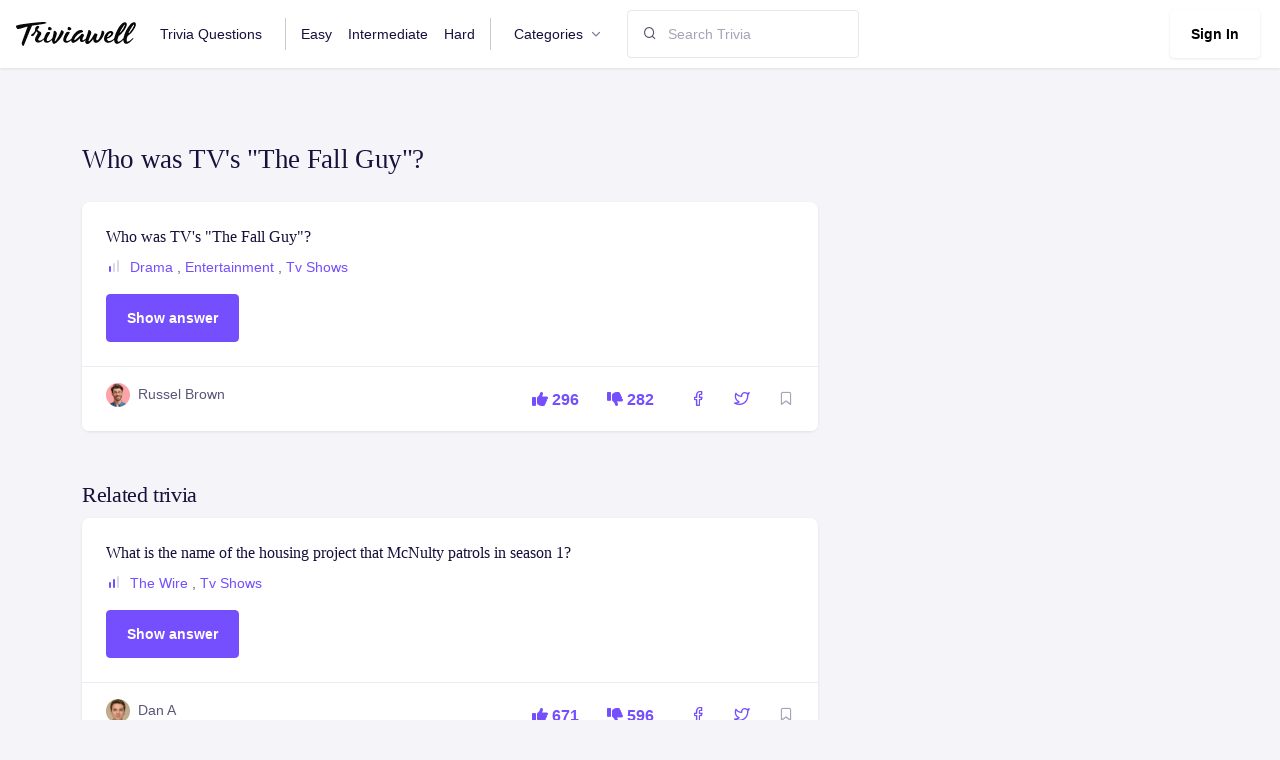

--- FILE ---
content_type: text/html; charset=utf-8
request_url: https://www.triviawell.com/question/who-was-tvs-the-fall-guy/
body_size: 5628
content:






<!DOCTYPE html>
<html lang="en">

<head>
<meta name="msvalidate.01" content="14E5715914A43853D92785F1238E9E21" />
<script async src="https://pagead2.googlesyndication.com/pagead/js/adsbygoogle.js?client=ca-pub-4615682098867952"
     crossorigin="anonymous"></script>
    <title>Who was TV&#x27;s &quot;The Fall Guy&quot;? - TriviaWell</title>
    <meta charset="utf-8">
    <meta name="viewport" content="width=device-width, initial-scale=1, shrink-to-fit=no">
    <link rel="shortcut icon" href="/favicon.ico">
    <link rel="stylesheet" href="https://cdnjs.cloudflare.com/ajax/libs/font-awesome/6.1.1/css/all.min.css"/>

    
    <link rel="stylesheet" href="/static/CACHE/css/output.9f5b62fae04c.css" type="text/css">
    <link href="/static/scss/print.css" rel="stylesheet" media="print"/>
<script>(function(w,d,s,l,i){w[l]=w[l]||[];w[l].push({'gtm.start':
new Date().getTime(),event:'gtm.js'});var f=d.getElementsByTagName(s)[0],
j=d.createElement(s),dl=l!='dataLayer'?'&l='+l:'';j.async=true;j.src=
'https://www.googletagmanager.com/gtm.js?id='+i+dl;f.parentNode.insertBefore(j,f);
})(window,document,'script','dataLayer','GTM-PSRD44B');</script>
</head>

<body>
<noscript><iframe src="https://www.googletagmanager.com/ns.html?id=GTM-PSRD44B"
height="0" width="0" style="display:none;visibility:hidden"></iframe></noscript>



<nav class="navbar navbar-expand-lg navbar-default">
    <div class="container-fluid px-0">
        <a class="navbar-brand" href="/"
        ><img src="/static/img/logo.svg" alt="" style="width:120px"/></a>
        <!-- Button -->
        <button
                class="navbar-toggler collapsed"
                type="button"
                data-bs-toggle="collapse"
                data-bs-target="#navbar-default"
                aria-controls="navbar-default"
                aria-expanded="false"
                aria-label="Toggle navigation"
        >
            <span class="icon-bar top-bar mt-0"></span>
            <span class="icon-bar middle-bar"></span>
            <span class="icon-bar bottom-bar"></span>
        </button>
        <!-- Collapse -->
        <div class="collapse navbar-collapse" id="navbar-default">
            <ul class="navbar-nav">
                <li class="nav-item">
                    <a href="/" class="nav-link">Trivia Questions</a>
                </li>
                <li class="nav-item">
                    <a href="/easy/" class="nav-link border-left">Easy</a>
                </li>
                <li class="nav-item">
                    <a href="/intermediate/" class="nav-link">Intermediate</a>
                </li>
                <li class="nav-item">
                    <a href="/hard/" class="nav-link border-right">Hard</a>
                </li>


                <li class="nav-item dropdown">
                    <a
                            class="nav-link dropdown-toggle"
                            href="#"
                            id="navbarBrowse"
                            data-bs-toggle="dropdown"
                            aria-haspopup="true"
                            aria-expanded="false"
                            data-bs-display="static"
                    >
                        Categories
                    </a>
                    <ul
                            class="dropdown-menu dropdown-menu-arrow"
                            aria-labelledby="navbarBrowse"
                    >
                        
                        
                            <li>
                                <a class="dropdown-item"
                                   href="/questions/entertainment/">Entertainment</a>
                            </li>
                        
                            <li>
                                <a class="dropdown-item"
                                   href="/questions/music/">Music</a>
                            </li>
                        
                            <li>
                                <a class="dropdown-item"
                                   href="/questions/science/">Science</a>
                            </li>
                        
                            <li>
                                <a class="dropdown-item"
                                   href="/questions/geography/">Geography</a>
                            </li>
                        
                            <li>
                                <a class="dropdown-item"
                                   href="/questions/movies/">Movies</a>
                            </li>
                        
                            <li>
                                <a class="dropdown-item"
                                   href="/questions/tv-shows/">Tv Shows</a>
                            </li>
                        
                            <li>
                                <a class="dropdown-item"
                                   href="/questions/basketball/">Basketball</a>
                            </li>
                        
                            <li>
                                <a class="dropdown-item"
                                   href="/questions/history/">History</a>
                            </li>
                        
                            <li>
                                <a class="dropdown-item"
                                   href="/questions/soccer/">Soccer</a>
                            </li>
                        
                            <li>
                                <a class="dropdown-item"
                                   href="/questions/football/">Football</a>
                            </li>
                        
                            <li>
                                <a class="dropdown-item"
                                   href="/questions/biology/">Biology</a>
                            </li>
                        
                            <li>
                                <a class="dropdown-item"
                                   href="/questions/mlb/">Mlb</a>
                            </li>
                        
                            <li>
                                <a class="dropdown-item"
                                   href="/questions/holidays/">Holidays</a>
                            </li>
                        
                            <li>
                                <a class="dropdown-item"
                                   href="/questions/nba/">Nba</a>
                            </li>
                        
                            <li>
                                <a class="dropdown-item"
                                   href="/questions/nfl/">Nfl</a>
                            </li>
                        
                            <li>
                                <a class="dropdown-item"
                                   href="/questions/language/">Language</a>
                            </li>
                        
                            <li>
                                <a class="dropdown-item"
                                   href="/questions/fashion/">Fashion</a>
                            </li>
                        
                            <li>
                                <a class="dropdown-item"
                                   href="/questions/arts/">Arts</a>
                            </li>
                        
                            <li>
                                <a class="dropdown-item"
                                   href="/questions/celebrities/">Celebrities</a>
                            </li>
                        
                            <li>
                                <a class="dropdown-item"
                                   href="/questions/physics/">Physics</a>
                            </li>
                        
                            <li>
                                <a class="dropdown-item"
                                   href="/questions/rap-music/">Rap</a>
                            </li>
                        
                            <li>
                                <a class="dropdown-item"
                                   href="/questions/video-game-movies/">Video Games</a>
                            </li>
                        
                            <li>
                                <a class="dropdown-item"
                                   href="/questions/sports-movies/">Sports</a>
                            </li>
                        
                            <li>
                                <a class="dropdown-item"
                                   href="/questions/general-knowledge/">General Knowledge</a>
                            </li>
                        
                            <li>
                                <a class="dropdown-item"
                                   href="/questions/business/">Business</a>
                            </li>
                        
                            <li>
                                <a class="dropdown-item"
                                   href="/questions/christmas/">Christmas</a>
                            </li>
                        
                            <li>
                                <a class="dropdown-item"
                                   href="/questions/foods-of-the-world/">World</a>
                            </li>
                        
                    </ul>
                </li>
                <!--
                                <li class="nav-item">
                        <a href="/news/" class="nav-link">News</a>
                    </li>
                                <li class="nav-item">
                        <a href="/knowledgebase/" class="nav-link">Knowledgebase</a>
                    </li>
                    -->

            </ul>

            <form class="mt-3 mt-lg-0 ms-lg-3 d-flex align-items-center" method="post"
      action="/search/">
				<span class="position-absolute ps-3 search-icon">
					<i class="fe fe-search"></i>
				</span>
    <input type="hidden" name="csrfmiddlewaretoken" value="oqZnvGE9ubjUqB3yq8TBngXzEdCi0YhW15KzE8uoM8o5SyiMOsbINgCqf3nNPTLW">
    <input type="search" name="q" class="form-control ps-6" placeholder="Search Trivia"/>

    
</form>


            <div class="ms-auto mt-3 mt-lg-0">
                
                    <a href="/user/login" class="btn btn-white shadow-sm me-1">Sign In</a>
                
            </div>
        </div>
    </div>
</nav>



    <div class="container pt-5 pt-md-10">
        <h1>Who was TV&#x27;s &quot;The Fall Guy&quot;?</h1>

        <div class="row mt-4">
            <div class="col-md-8">
                <div class="card mb-4 card-hover">
    <div class="card-body">
        <h4 class="mb-2 text-truncate-line-2 ">
            <a href="/question/who-was-tvs-the-fall-guy/" class="text-inherit">
                Who was TV&#x27;s &quot;The Fall Guy&quot;?
            </a>
        </h4>
        <ul class="mb-3 list-inline">
            <li class="list-inline-item">
                <svg class="me-1 mt-n1" width="16" height="16" viewBox="0 0 16 16" fill="none"
                     xmlns="http://www.w3.org/2000/svg">
                    
                        <rect x="3" y="8" width="2" height="6" rx="1" fill="#754FFE"/>
                        <rect x="7" y="5" width="2" height="9" rx="1" fill="#DBD8E9"/>
                        <rect x="11" y="2" width="2" height="12" rx="1" fill="#DBD8E9"/>
                    

                </svg>

                
                    <a href="/questions/drama-movies/">Drama</a>
                    ,
                
                    <a href="/questions/entertainment/">Entertainment</a>
                    ,
                
                    <a href="/questions/tv-shows/">Tv Shows</a>
                    
                
            </li>
        </ul>

        <ul class="d-none answer">
            
                <li>Lee Majors</li>
            
        </ul>

        <button class="btn btn-primary showAnswer">Show answer</button>

    </div>
    <div class="card-footer">
        <div class="row align-items-center g-0">
            <div class="col-md  mb-2">
                <div class="d-flex">
                    
                        <img src="/static/img/avatar/avatar-4.jpg" class="rounded-circle avatar-xs" alt="">
                    

                    <div class="ms-2">
                        
                            <span>Russel Brown</span>
                        
                    </div>
                </div>
            </div>
            <div class="col-auto card-footer-actions">
                
                
                <a href="/question/vote?question=6983&direction=up" class="p-2 me-2">
                    <i class="fa-solid fa-thumbs-up"></i> 296
                </a>
                <a href="/question/vote?question=6983&direction=down" class="p-2">
                    <i class="fa-solid fa-thumbs-down"></i> 282
                </a>
                <a href="https://www.facebook.com/sharer/sharer.php?u=https%3A//www.triviawell.com/question/who-was-tvs-the-fall-guy/"
                   target="_blank" class="ms-3 p-2">
                    <i class="fe fe-facebook"></i>
                </a>

                <a href="https://twitter.com/intent/tweet?text=https%3A//www.triviawell.com/question/who-was-tvs-the-fall-guy/"
                   target="_blank" class="me-3 p-2 ms-2">
                    <i class="fe fe-twitter"></i>
                </a>


                <a href="/question/who-was-tvs-the-fall-guy/favorite" class="text-muted bookmark">
                    <i class="fe fe-bookmark"></i>
                </a>

            </div>
        </div>
    </div>
</div>

            </div>
        </div>
        <div class="row mt-4">
            <div class="col-md-8">
                <h2>Related trivia</h2>
                
                    <div class="card mb-4 card-hover">
    <div class="card-body">
        <h4 class="mb-2 text-truncate-line-2 ">
            <a href="/question/what-is-the-name-of-the-housing-project-that-mcnulty-patrols-in-season-1/" class="text-inherit">
                What is the name of the housing project that McNulty patrols in season 1?
            </a>
        </h4>
        <ul class="mb-3 list-inline">
            <li class="list-inline-item">
                <svg class="me-1 mt-n1" width="16" height="16" viewBox="0 0 16 16" fill="none"
                     xmlns="http://www.w3.org/2000/svg">
                    
                        <rect x="3" y="8" width="2" height="6" rx="1" fill="#754FFE"/>
                        <rect x="7" y="5" width="2" height="9" rx="1" fill="#754FFE"/>
                        <rect x="11" y="2" width="2" height="12" rx="1" fill="#DBD8E9"/>
                    

                </svg>

                
                    <a href="/questions/the-wire/">The Wire</a>
                    ,
                
                    <a href="/questions/tv-shows/">Tv Shows</a>
                    
                
            </li>
        </ul>

        <ul class="d-none answer">
            
                <li>Franklin Terrace</li>
            
        </ul>

        <button class="btn btn-primary showAnswer">Show answer</button>

    </div>
    <div class="card-footer">
        <div class="row align-items-center g-0">
            <div class="col-md  mb-2">
                <div class="d-flex">
                    
                        
                            <img src="/userdata/images/profile/dan.jpg" class="rounded-circle avatar-xs" alt="">
                        
                    

                    <div class="ms-2">
                        
                            <span>
                            
                                Dan A
                            
                            </span>
                        
                    </div>
                </div>
            </div>
            <div class="col-auto card-footer-actions">
                
                
                <a href="/question/vote?question=8382&direction=up" class="p-2 me-2">
                    <i class="fa-solid fa-thumbs-up"></i> 671
                </a>
                <a href="/question/vote?question=8382&direction=down" class="p-2">
                    <i class="fa-solid fa-thumbs-down"></i> 596
                </a>
                <a href="https://www.facebook.com/sharer/sharer.php?u=https%3A//www.triviawell.com/question/what-is-the-name-of-the-housing-project-that-mcnulty-patrols-in-season-1/"
                   target="_blank" class="ms-3 p-2">
                    <i class="fe fe-facebook"></i>
                </a>

                <a href="https://twitter.com/intent/tweet?text=https%3A//www.triviawell.com/question/what-is-the-name-of-the-housing-project-that-mcnulty-patrols-in-season-1/"
                   target="_blank" class="me-3 p-2 ms-2">
                    <i class="fe fe-twitter"></i>
                </a>


                <a href="/question/what-is-the-name-of-the-housing-project-that-mcnulty-patrols-in-season-1/favorite" class="text-muted bookmark">
                    <i class="fe fe-bookmark"></i>
                </a>

            </div>
        </div>
    </div>
</div>

                
                    <div class="card mb-4 card-hover">
    <div class="card-body">
        <h4 class="mb-2 text-truncate-line-2 ">
            <a href="/question/what-is-the-name-of-the-states-attorney-who-is-involved-in-a-romantic-relationship-with-detective-greggs/" class="text-inherit">
                What is the name of the State&#x27;s Attorney who is involved in a romantic relationship with Detective Greggs?
            </a>
        </h4>
        <ul class="mb-3 list-inline">
            <li class="list-inline-item">
                <svg class="me-1 mt-n1" width="16" height="16" viewBox="0 0 16 16" fill="none"
                     xmlns="http://www.w3.org/2000/svg">
                    
                        <rect x="3" y="8" width="2" height="6" rx="1" fill="#754FFE"/>
                        <rect x="7" y="5" width="2" height="9" rx="1" fill="#754FFE"/>
                        <rect x="11" y="2" width="2" height="12" rx="1" fill="#DBD8E9"/>
                    

                </svg>

                
                    <a href="/questions/the-wire/">The Wire</a>
                    ,
                
                    <a href="/questions/tv-shows/">Tv Shows</a>
                    
                
            </li>
        </ul>

        <ul class="d-none answer">
            
                <li>Ilene Nathan</li>
            
        </ul>

        <button class="btn btn-primary showAnswer">Show answer</button>

    </div>
    <div class="card-footer">
        <div class="row align-items-center g-0">
            <div class="col-md  mb-2">
                <div class="d-flex">
                    
                        
                            <img src="/userdata/images/profile/dan.jpg" class="rounded-circle avatar-xs" alt="">
                        
                    

                    <div class="ms-2">
                        
                            <span>
                            
                                Dan A
                            
                            </span>
                        
                    </div>
                </div>
            </div>
            <div class="col-auto card-footer-actions">
                
                
                <a href="/question/vote?question=8381&direction=up" class="p-2 me-2">
                    <i class="fa-solid fa-thumbs-up"></i> 699
                </a>
                <a href="/question/vote?question=8381&direction=down" class="p-2">
                    <i class="fa-solid fa-thumbs-down"></i> 563
                </a>
                <a href="https://www.facebook.com/sharer/sharer.php?u=https%3A//www.triviawell.com/question/what-is-the-name-of-the-states-attorney-who-is-involved-in-a-romantic-relationship-with-detective-greggs/"
                   target="_blank" class="ms-3 p-2">
                    <i class="fe fe-facebook"></i>
                </a>

                <a href="https://twitter.com/intent/tweet?text=https%3A//www.triviawell.com/question/what-is-the-name-of-the-states-attorney-who-is-involved-in-a-romantic-relationship-with-detective-greggs/"
                   target="_blank" class="me-3 p-2 ms-2">
                    <i class="fe fe-twitter"></i>
                </a>


                <a href="/question/what-is-the-name-of-the-states-attorney-who-is-involved-in-a-romantic-relationship-with-detective-greggs/favorite" class="text-muted bookmark">
                    <i class="fe fe-bookmark"></i>
                </a>

            </div>
        </div>
    </div>
</div>

                
                    <div class="card mb-4 card-hover">
    <div class="card-body">
        <h4 class="mb-2 text-truncate-line-2 ">
            <a href="/question/which-character-is-a-former-police-officer-and-a-key-member-of-frank-sobotkas-union/" class="text-inherit">
                Which character is a former police officer and a key member of Frank Sobotka&#x27;s union?
            </a>
        </h4>
        <ul class="mb-3 list-inline">
            <li class="list-inline-item">
                <svg class="me-1 mt-n1" width="16" height="16" viewBox="0 0 16 16" fill="none"
                     xmlns="http://www.w3.org/2000/svg">
                    
                        <rect x="3" y="8" width="2" height="6" rx="1" fill="#754FFE"/>
                        <rect x="7" y="5" width="2" height="9" rx="1" fill="#754FFE"/>
                        <rect x="11" y="2" width="2" height="12" rx="1" fill="#DBD8E9"/>
                    

                </svg>

                
                    <a href="/questions/the-wire/">The Wire</a>
                    ,
                
                    <a href="/questions/tv-shows/">Tv Shows</a>
                    
                
            </li>
        </ul>

        <ul class="d-none answer">
            
                <li>Louis Sobotka</li>
            
        </ul>

        <button class="btn btn-primary showAnswer">Show answer</button>

    </div>
    <div class="card-footer">
        <div class="row align-items-center g-0">
            <div class="col-md  mb-2">
                <div class="d-flex">
                    
                        
                            <img src="/userdata/images/profile/dan.jpg" class="rounded-circle avatar-xs" alt="">
                        
                    

                    <div class="ms-2">
                        
                            <span>
                            
                                Dan A
                            
                            </span>
                        
                    </div>
                </div>
            </div>
            <div class="col-auto card-footer-actions">
                
                
                <a href="/question/vote?question=8380&direction=up" class="p-2 me-2">
                    <i class="fa-solid fa-thumbs-up"></i> 617
                </a>
                <a href="/question/vote?question=8380&direction=down" class="p-2">
                    <i class="fa-solid fa-thumbs-down"></i> 587
                </a>
                <a href="https://www.facebook.com/sharer/sharer.php?u=https%3A//www.triviawell.com/question/which-character-is-a-former-police-officer-and-a-key-member-of-frank-sobotkas-union/"
                   target="_blank" class="ms-3 p-2">
                    <i class="fe fe-facebook"></i>
                </a>

                <a href="https://twitter.com/intent/tweet?text=https%3A//www.triviawell.com/question/which-character-is-a-former-police-officer-and-a-key-member-of-frank-sobotkas-union/"
                   target="_blank" class="me-3 p-2 ms-2">
                    <i class="fe fe-twitter"></i>
                </a>


                <a href="/question/which-character-is-a-former-police-officer-and-a-key-member-of-frank-sobotkas-union/favorite" class="text-muted bookmark">
                    <i class="fe fe-bookmark"></i>
                </a>

            </div>
        </div>
    </div>
</div>

                
                    <div class="card mb-4 card-hover">
    <div class="card-body">
        <h4 class="mb-2 text-truncate-line-2 ">
            <a href="/question/what-is-the-name-of-the-community-police-officer-played-by-actor-robert-wisdom/" class="text-inherit">
                What is the name of the community police officer played by actor Robert Wisdom?
            </a>
        </h4>
        <ul class="mb-3 list-inline">
            <li class="list-inline-item">
                <svg class="me-1 mt-n1" width="16" height="16" viewBox="0 0 16 16" fill="none"
                     xmlns="http://www.w3.org/2000/svg">
                    
                        <rect x="3" y="8" width="2" height="6" rx="1" fill="#754FFE"/>
                        <rect x="7" y="5" width="2" height="9" rx="1" fill="#754FFE"/>
                        <rect x="11" y="2" width="2" height="12" rx="1" fill="#DBD8E9"/>
                    

                </svg>

                
                    <a href="/questions/the-wire/">The Wire</a>
                    ,
                
                    <a href="/questions/tv-shows/">Tv Shows</a>
                    
                
            </li>
        </ul>

        <ul class="d-none answer">
            
                <li>Howard &quot;Bunny&quot; Colvin</li>
            
        </ul>

        <button class="btn btn-primary showAnswer">Show answer</button>

    </div>
    <div class="card-footer">
        <div class="row align-items-center g-0">
            <div class="col-md  mb-2">
                <div class="d-flex">
                    
                        
                            <img src="/userdata/images/profile/dan.jpg" class="rounded-circle avatar-xs" alt="">
                        
                    

                    <div class="ms-2">
                        
                            <span>
                            
                                Dan A
                            
                            </span>
                        
                    </div>
                </div>
            </div>
            <div class="col-auto card-footer-actions">
                
                
                <a href="/question/vote?question=8379&direction=up" class="p-2 me-2">
                    <i class="fa-solid fa-thumbs-up"></i> 647
                </a>
                <a href="/question/vote?question=8379&direction=down" class="p-2">
                    <i class="fa-solid fa-thumbs-down"></i> 623
                </a>
                <a href="https://www.facebook.com/sharer/sharer.php?u=https%3A//www.triviawell.com/question/what-is-the-name-of-the-community-police-officer-played-by-actor-robert-wisdom/"
                   target="_blank" class="ms-3 p-2">
                    <i class="fe fe-facebook"></i>
                </a>

                <a href="https://twitter.com/intent/tweet?text=https%3A//www.triviawell.com/question/what-is-the-name-of-the-community-police-officer-played-by-actor-robert-wisdom/"
                   target="_blank" class="me-3 p-2 ms-2">
                    <i class="fe fe-twitter"></i>
                </a>


                <a href="/question/what-is-the-name-of-the-community-police-officer-played-by-actor-robert-wisdom/favorite" class="text-muted bookmark">
                    <i class="fe fe-bookmark"></i>
                </a>

            </div>
        </div>
    </div>
</div>

                
                    <div class="card mb-4 card-hover">
    <div class="card-body">
        <h4 class="mb-2 text-truncate-line-2 ">
            <a href="/question/who-becomes-the-new-kingpin-after-the-fall-of-the-barksdale-and-stanfield-organizations/" class="text-inherit">
                Who becomes the new kingpin after the fall of the Barksdale and Stanfield organizations?
            </a>
        </h4>
        <ul class="mb-3 list-inline">
            <li class="list-inline-item">
                <svg class="me-1 mt-n1" width="16" height="16" viewBox="0 0 16 16" fill="none"
                     xmlns="http://www.w3.org/2000/svg">
                    
                        <rect x="3" y="8" width="2" height="6" rx="1" fill="#754FFE"/>
                        <rect x="7" y="5" width="2" height="9" rx="1" fill="#754FFE"/>
                        <rect x="11" y="2" width="2" height="12" rx="1" fill="#DBD8E9"/>
                    

                </svg>

                
                    <a href="/questions/the-wire/">The Wire</a>
                    ,
                
                    <a href="/questions/tv-shows/">Tv Shows</a>
                    
                
            </li>
        </ul>

        <ul class="d-none answer">
            
                <li>Slim Charles</li>
            
        </ul>

        <button class="btn btn-primary showAnswer">Show answer</button>

    </div>
    <div class="card-footer">
        <div class="row align-items-center g-0">
            <div class="col-md  mb-2">
                <div class="d-flex">
                    
                        
                            <img src="/userdata/images/profile/dan.jpg" class="rounded-circle avatar-xs" alt="">
                        
                    

                    <div class="ms-2">
                        
                            <span>
                            
                                Dan A
                            
                            </span>
                        
                    </div>
                </div>
            </div>
            <div class="col-auto card-footer-actions">
                
                
                <a href="/question/vote?question=8378&direction=up" class="p-2 me-2">
                    <i class="fa-solid fa-thumbs-up"></i> 652
                </a>
                <a href="/question/vote?question=8378&direction=down" class="p-2">
                    <i class="fa-solid fa-thumbs-down"></i> 603
                </a>
                <a href="https://www.facebook.com/sharer/sharer.php?u=https%3A//www.triviawell.com/question/who-becomes-the-new-kingpin-after-the-fall-of-the-barksdale-and-stanfield-organizations/"
                   target="_blank" class="ms-3 p-2">
                    <i class="fe fe-facebook"></i>
                </a>

                <a href="https://twitter.com/intent/tweet?text=https%3A//www.triviawell.com/question/who-becomes-the-new-kingpin-after-the-fall-of-the-barksdale-and-stanfield-organizations/"
                   target="_blank" class="me-3 p-2 ms-2">
                    <i class="fe fe-twitter"></i>
                </a>


                <a href="/question/who-becomes-the-new-kingpin-after-the-fall-of-the-barksdale-and-stanfield-organizations/favorite" class="text-muted bookmark">
                    <i class="fe fe-bookmark"></i>
                </a>

            </div>
        </div>
    </div>
</div>

                
                    <div class="card mb-4 card-hover">
    <div class="card-body">
        <h4 class="mb-2 text-truncate-line-2 ">
            <a href="/question/what-is-the-real-name-of-the-drug-dealer-known-as-proposition-joe/" class="text-inherit">
                What is the real name of the drug dealer known as &quot;Proposition Joe&quot;?
            </a>
        </h4>
        <ul class="mb-3 list-inline">
            <li class="list-inline-item">
                <svg class="me-1 mt-n1" width="16" height="16" viewBox="0 0 16 16" fill="none"
                     xmlns="http://www.w3.org/2000/svg">
                    
                        <rect x="3" y="8" width="2" height="6" rx="1" fill="#754FFE"/>
                        <rect x="7" y="5" width="2" height="9" rx="1" fill="#754FFE"/>
                        <rect x="11" y="2" width="2" height="12" rx="1" fill="#DBD8E9"/>
                    

                </svg>

                
                    <a href="/questions/the-wire/">The Wire</a>
                    ,
                
                    <a href="/questions/tv-shows/">Tv Shows</a>
                    
                
            </li>
        </ul>

        <ul class="d-none answer">
            
                <li>Joseph Stewart</li>
            
        </ul>

        <button class="btn btn-primary showAnswer">Show answer</button>

    </div>
    <div class="card-footer">
        <div class="row align-items-center g-0">
            <div class="col-md  mb-2">
                <div class="d-flex">
                    
                        
                            <img src="/userdata/images/profile/dan.jpg" class="rounded-circle avatar-xs" alt="">
                        
                    

                    <div class="ms-2">
                        
                            <span>
                            
                                Dan A
                            
                            </span>
                        
                    </div>
                </div>
            </div>
            <div class="col-auto card-footer-actions">
                
                
                <a href="/question/vote?question=8377&direction=up" class="p-2 me-2">
                    <i class="fa-solid fa-thumbs-up"></i> 617
                </a>
                <a href="/question/vote?question=8377&direction=down" class="p-2">
                    <i class="fa-solid fa-thumbs-down"></i> 616
                </a>
                <a href="https://www.facebook.com/sharer/sharer.php?u=https%3A//www.triviawell.com/question/what-is-the-real-name-of-the-drug-dealer-known-as-proposition-joe/"
                   target="_blank" class="ms-3 p-2">
                    <i class="fe fe-facebook"></i>
                </a>

                <a href="https://twitter.com/intent/tweet?text=https%3A//www.triviawell.com/question/what-is-the-real-name-of-the-drug-dealer-known-as-proposition-joe/"
                   target="_blank" class="me-3 p-2 ms-2">
                    <i class="fe fe-twitter"></i>
                </a>


                <a href="/question/what-is-the-real-name-of-the-drug-dealer-known-as-proposition-joe/favorite" class="text-muted bookmark">
                    <i class="fe fe-bookmark"></i>
                </a>

            </div>
        </div>
    </div>
</div>

                
                    <div class="card mb-4 card-hover">
    <div class="card-body">
        <h4 class="mb-2 text-truncate-line-2 ">
            <a href="/question/what-is-the-name-of-the-group-home-where-michael-lee-randy-wagstaff-and-other-children-live/" class="text-inherit">
                What is the name of the group home where Michael Lee, Randy Wagstaff, and other children live?
            </a>
        </h4>
        <ul class="mb-3 list-inline">
            <li class="list-inline-item">
                <svg class="me-1 mt-n1" width="16" height="16" viewBox="0 0 16 16" fill="none"
                     xmlns="http://www.w3.org/2000/svg">
                    
                        <rect x="3" y="8" width="2" height="6" rx="1" fill="#754FFE"/>
                        <rect x="7" y="5" width="2" height="9" rx="1" fill="#754FFE"/>
                        <rect x="11" y="2" width="2" height="12" rx="1" fill="#DBD8E9"/>
                    

                </svg>

                
                    <a href="/questions/the-wire/">The Wire</a>
                    ,
                
                    <a href="/questions/tv-shows/">Tv Shows</a>
                    
                
            </li>
        </ul>

        <ul class="d-none answer">
            
                <li>Fletcher&#x27;s Home for Boys</li>
            
        </ul>

        <button class="btn btn-primary showAnswer">Show answer</button>

    </div>
    <div class="card-footer">
        <div class="row align-items-center g-0">
            <div class="col-md  mb-2">
                <div class="d-flex">
                    
                        
                            <img src="/userdata/images/profile/dan.jpg" class="rounded-circle avatar-xs" alt="">
                        
                    

                    <div class="ms-2">
                        
                            <span>
                            
                                Dan A
                            
                            </span>
                        
                    </div>
                </div>
            </div>
            <div class="col-auto card-footer-actions">
                
                
                <a href="/question/vote?question=8376&direction=up" class="p-2 me-2">
                    <i class="fa-solid fa-thumbs-up"></i> 615
                </a>
                <a href="/question/vote?question=8376&direction=down" class="p-2">
                    <i class="fa-solid fa-thumbs-down"></i> 629
                </a>
                <a href="https://www.facebook.com/sharer/sharer.php?u=https%3A//www.triviawell.com/question/what-is-the-name-of-the-group-home-where-michael-lee-randy-wagstaff-and-other-children-live/"
                   target="_blank" class="ms-3 p-2">
                    <i class="fe fe-facebook"></i>
                </a>

                <a href="https://twitter.com/intent/tweet?text=https%3A//www.triviawell.com/question/what-is-the-name-of-the-group-home-where-michael-lee-randy-wagstaff-and-other-children-live/"
                   target="_blank" class="me-3 p-2 ms-2">
                    <i class="fe fe-twitter"></i>
                </a>


                <a href="/question/what-is-the-name-of-the-group-home-where-michael-lee-randy-wagstaff-and-other-children-live/favorite" class="text-muted bookmark">
                    <i class="fe fe-bookmark"></i>
                </a>

            </div>
        </div>
    </div>
</div>

                
                    <div class="card mb-4 card-hover">
    <div class="card-body">
        <h4 class="mb-2 text-truncate-line-2 ">
            <a href="/question/which-of-these-characters-is-not-a-member-of-the-barksdale-organization/" class="text-inherit">
                Which of these characters is NOT a member of the Barksdale Organization?
            </a>
        </h4>
        <ul class="mb-3 list-inline">
            <li class="list-inline-item">
                <svg class="me-1 mt-n1" width="16" height="16" viewBox="0 0 16 16" fill="none"
                     xmlns="http://www.w3.org/2000/svg">
                    
                        <rect x="3" y="8" width="2" height="6" rx="1" fill="#754FFE"/>
                        <rect x="7" y="5" width="2" height="9" rx="1" fill="#754FFE"/>
                        <rect x="11" y="2" width="2" height="12" rx="1" fill="#DBD8E9"/>
                    

                </svg>

                
                    <a href="/questions/the-wire/">The Wire</a>
                    ,
                
                    <a href="/questions/tv-shows/">Tv Shows</a>
                    
                
            </li>
        </ul>

        <ul class="d-none answer">
            
                <li>Omar Little</li>
            
        </ul>

        <button class="btn btn-primary showAnswer">Show answer</button>

    </div>
    <div class="card-footer">
        <div class="row align-items-center g-0">
            <div class="col-md  mb-2">
                <div class="d-flex">
                    
                        
                            <img src="/userdata/images/profile/dan.jpg" class="rounded-circle avatar-xs" alt="">
                        
                    

                    <div class="ms-2">
                        
                            <span>
                            
                                Dan A
                            
                            </span>
                        
                    </div>
                </div>
            </div>
            <div class="col-auto card-footer-actions">
                
                
                <a href="/question/vote?question=8375&direction=up" class="p-2 me-2">
                    <i class="fa-solid fa-thumbs-up"></i> 630
                </a>
                <a href="/question/vote?question=8375&direction=down" class="p-2">
                    <i class="fa-solid fa-thumbs-down"></i> 591
                </a>
                <a href="https://www.facebook.com/sharer/sharer.php?u=https%3A//www.triviawell.com/question/which-of-these-characters-is-not-a-member-of-the-barksdale-organization/"
                   target="_blank" class="ms-3 p-2">
                    <i class="fe fe-facebook"></i>
                </a>

                <a href="https://twitter.com/intent/tweet?text=https%3A//www.triviawell.com/question/which-of-these-characters-is-not-a-member-of-the-barksdale-organization/"
                   target="_blank" class="me-3 p-2 ms-2">
                    <i class="fe fe-twitter"></i>
                </a>


                <a href="/question/which-of-these-characters-is-not-a-member-of-the-barksdale-organization/favorite" class="text-muted bookmark">
                    <i class="fe fe-bookmark"></i>
                </a>

            </div>
        </div>
    </div>
</div>

                
                    <div class="card mb-4 card-hover">
    <div class="card-body">
        <h4 class="mb-2 text-truncate-line-2 ">
            <a href="/question/what-does-detective-moreland-keep-as-a-souvenir-from-crime-scenes/" class="text-inherit">
                What does Detective Moreland keep as a souvenir from crime scenes?
            </a>
        </h4>
        <ul class="mb-3 list-inline">
            <li class="list-inline-item">
                <svg class="me-1 mt-n1" width="16" height="16" viewBox="0 0 16 16" fill="none"
                     xmlns="http://www.w3.org/2000/svg">
                    
                        <rect x="3" y="8" width="2" height="6" rx="1" fill="#754FFE"/>
                        <rect x="7" y="5" width="2" height="9" rx="1" fill="#754FFE"/>
                        <rect x="11" y="2" width="2" height="12" rx="1" fill="#DBD8E9"/>
                    

                </svg>

                
                    <a href="/questions/the-wire/">The Wire</a>
                    ,
                
                    <a href="/questions/tv-shows/">Tv Shows</a>
                    
                
            </li>
        </ul>

        <ul class="d-none answer">
            
                <li>Pink handcuffs</li>
            
        </ul>

        <button class="btn btn-primary showAnswer">Show answer</button>

    </div>
    <div class="card-footer">
        <div class="row align-items-center g-0">
            <div class="col-md  mb-2">
                <div class="d-flex">
                    
                        
                            <img src="/userdata/images/profile/dan.jpg" class="rounded-circle avatar-xs" alt="">
                        
                    

                    <div class="ms-2">
                        
                            <span>
                            
                                Dan A
                            
                            </span>
                        
                    </div>
                </div>
            </div>
            <div class="col-auto card-footer-actions">
                
                
                <a href="/question/vote?question=8374&direction=up" class="p-2 me-2">
                    <i class="fa-solid fa-thumbs-up"></i> 667
                </a>
                <a href="/question/vote?question=8374&direction=down" class="p-2">
                    <i class="fa-solid fa-thumbs-down"></i> 600
                </a>
                <a href="https://www.facebook.com/sharer/sharer.php?u=https%3A//www.triviawell.com/question/what-does-detective-moreland-keep-as-a-souvenir-from-crime-scenes/"
                   target="_blank" class="ms-3 p-2">
                    <i class="fe fe-facebook"></i>
                </a>

                <a href="https://twitter.com/intent/tweet?text=https%3A//www.triviawell.com/question/what-does-detective-moreland-keep-as-a-souvenir-from-crime-scenes/"
                   target="_blank" class="me-3 p-2 ms-2">
                    <i class="fe fe-twitter"></i>
                </a>


                <a href="/question/what-does-detective-moreland-keep-as-a-souvenir-from-crime-scenes/favorite" class="text-muted bookmark">
                    <i class="fe fe-bookmark"></i>
                </a>

            </div>
        </div>
    </div>
</div>

                
                    <div class="card mb-4 card-hover">
    <div class="card-body">
        <h4 class="mb-2 text-truncate-line-2 ">
            <a href="/question/which-character-is-known-for-using-a-distinctively-decorated-shotgun/" class="text-inherit">
                Which character is known for using a distinctively decorated shotgun?
            </a>
        </h4>
        <ul class="mb-3 list-inline">
            <li class="list-inline-item">
                <svg class="me-1 mt-n1" width="16" height="16" viewBox="0 0 16 16" fill="none"
                     xmlns="http://www.w3.org/2000/svg">
                    
                        <rect x="3" y="8" width="2" height="6" rx="1" fill="#754FFE"/>
                        <rect x="7" y="5" width="2" height="9" rx="1" fill="#754FFE"/>
                        <rect x="11" y="2" width="2" height="12" rx="1" fill="#DBD8E9"/>
                    

                </svg>

                
                    <a href="/questions/the-wire/">The Wire</a>
                    ,
                
                    <a href="/questions/tv-shows/">Tv Shows</a>
                    
                
            </li>
        </ul>

        <ul class="d-none answer">
            
                <li>Omar Little</li>
            
        </ul>

        <button class="btn btn-primary showAnswer">Show answer</button>

    </div>
    <div class="card-footer">
        <div class="row align-items-center g-0">
            <div class="col-md  mb-2">
                <div class="d-flex">
                    
                        
                            <img src="/userdata/images/profile/dan.jpg" class="rounded-circle avatar-xs" alt="">
                        
                    

                    <div class="ms-2">
                        
                            <span>
                            
                                Dan A
                            
                            </span>
                        
                    </div>
                </div>
            </div>
            <div class="col-auto card-footer-actions">
                
                
                <a href="/question/vote?question=8373&direction=up" class="p-2 me-2">
                    <i class="fa-solid fa-thumbs-up"></i> 623
                </a>
                <a href="/question/vote?question=8373&direction=down" class="p-2">
                    <i class="fa-solid fa-thumbs-down"></i> 595
                </a>
                <a href="https://www.facebook.com/sharer/sharer.php?u=https%3A//www.triviawell.com/question/which-character-is-known-for-using-a-distinctively-decorated-shotgun/"
                   target="_blank" class="ms-3 p-2">
                    <i class="fe fe-facebook"></i>
                </a>

                <a href="https://twitter.com/intent/tweet?text=https%3A//www.triviawell.com/question/which-character-is-known-for-using-a-distinctively-decorated-shotgun/"
                   target="_blank" class="me-3 p-2 ms-2">
                    <i class="fe fe-twitter"></i>
                </a>


                <a href="/question/which-character-is-known-for-using-a-distinctively-decorated-shotgun/favorite" class="text-muted bookmark">
                    <i class="fe fe-bookmark"></i>
                </a>

            </div>
        </div>
    </div>
</div>

                
            </div>
        </div>
    </div>


<div class="footer">
    <div class="container">
        <div class="row align-items-center g-0 border-top py-2">
            <div class="col-md-6 col-12 text-center text-md-start">
                <span>Copyright Triviawell 2026.</span>
            </div>
            <div class="col-12 col-md-6">
                <nav class="nav nav-footer justify-content-center justify-content-md-end">
                    <a class="nav-link" href="/privacy">Privacy</a>
                    <a class="nav-link" href="/about">About us</a>
                    <a class="nav-link" href="/topics">Topics</a>
                </nav>
            </div>
        </div>
    </div>
</div>


<div class="modal fade" id="listModal" tabindex="-1" aria-labelledby="listModal" aria-hidden="true">
    <div class="modal-dialog">
        <div class="modal-content">
            <div class="modal-header">
                <h5 class="modal-title">Add question to a list</h5>
                <button type="button" class="btn-close" data-bs-dismiss="modal" aria-label="Close"></button>
            </div>
            <div class="modal-body">
                <p class='alert alert-success list-success mb-4'>Added to list</p>
                <select class="list-select" name="list">
                    <option value="">Select list</option>
                </select>
            </div>
            <div class="modal-footer">
                <button type="button" class="btn btn-primary" data-bs-dismiss="modal">Close</button>
            </div>
        </div>
    </div>
</div>


<script src="https://code.jquery.com/jquery-3.6.0.min.js"></script>

<script> var csrfToken = 'oqZnvGE9ubjUqB3yq8TBngXzEdCi0YhW15KzE8uoM8o5SyiMOsbINgCqf3nNPTLW'; </script>
<script src="https://cdn.jsdelivr.net/npm/bootstrap@5.2.0-beta1/dist/js/bootstrap.bundle.min.js"></script>
<link href="https://cdn.jsdelivr.net/npm/select2@4.1.0-rc.0/dist/css/select2.min.css" rel="stylesheet"/>
<script src="https://cdn.jsdelivr.net/npm/select2@4.1.0-rc.0/dist/js/select2.min.js"></script>

<script type="text/javascript" src="/static/js/default.js"></script>

<script type="text/javascript" async src="https://btloader.com/tag?o=5698917485248512&upapi=true&domain=triviawell.com"></script>

<script>!function(){"use strict";var e;e=document,function(){var t,n;function r(){var t=e.createElement("script");t.src="https://cafemedia-com.videoplayerhub.com/galleryplayer.js",e.head.appendChild(t)}function a(){var t=e.cookie.match("(^|[^;]+)\s*__adblocker\s*=\s*([^;]+)");return t&&t.pop()}function c(){clearInterval(n)}return{init:function(){var e;"true"===(t=a())?r():(e=0,n=setInterval((function(){100!==e&&"false"!==t||c(),"true"===t&&(r(),c()),t=a(),e++}),50))}}}().init()}();
</script>

<script defer src="https://static.cloudflareinsights.com/beacon.min.js/vcd15cbe7772f49c399c6a5babf22c1241717689176015" integrity="sha512-ZpsOmlRQV6y907TI0dKBHq9Md29nnaEIPlkf84rnaERnq6zvWvPUqr2ft8M1aS28oN72PdrCzSjY4U6VaAw1EQ==" data-cf-beacon='{"version":"2024.11.0","token":"d82b2c0cd2174157a5ce105bea88dd88","r":1,"server_timing":{"name":{"cfCacheStatus":true,"cfEdge":true,"cfExtPri":true,"cfL4":true,"cfOrigin":true,"cfSpeedBrain":true},"location_startswith":null}}' crossorigin="anonymous"></script>
<script>(function(){function c(){var b=a.contentDocument||a.contentWindow.document;if(b){var d=b.createElement('script');d.innerHTML="window.__CF$cv$params={r:'9c14e96afae5258a',t:'MTc2ODk3ODU4Nw=='};var a=document.createElement('script');a.src='/cdn-cgi/challenge-platform/scripts/jsd/main.js';document.getElementsByTagName('head')[0].appendChild(a);";b.getElementsByTagName('head')[0].appendChild(d)}}if(document.body){var a=document.createElement('iframe');a.height=1;a.width=1;a.style.position='absolute';a.style.top=0;a.style.left=0;a.style.border='none';a.style.visibility='hidden';document.body.appendChild(a);if('loading'!==document.readyState)c();else if(window.addEventListener)document.addEventListener('DOMContentLoaded',c);else{var e=document.onreadystatechange||function(){};document.onreadystatechange=function(b){e(b);'loading'!==document.readyState&&(document.onreadystatechange=e,c())}}}})();</script></body>

</html>

--- FILE ---
content_type: text/html; charset=utf-8
request_url: https://www.google.com/recaptcha/api2/aframe
body_size: 267
content:
<!DOCTYPE HTML><html><head><meta http-equiv="content-type" content="text/html; charset=UTF-8"></head><body><script nonce="iAq1QzeU0YG-Dea9QT1P6A">/** Anti-fraud and anti-abuse applications only. See google.com/recaptcha */ try{var clients={'sodar':'https://pagead2.googlesyndication.com/pagead/sodar?'};window.addEventListener("message",function(a){try{if(a.source===window.parent){var b=JSON.parse(a.data);var c=clients[b['id']];if(c){var d=document.createElement('img');d.src=c+b['params']+'&rc='+(localStorage.getItem("rc::a")?sessionStorage.getItem("rc::b"):"");window.document.body.appendChild(d);sessionStorage.setItem("rc::e",parseInt(sessionStorage.getItem("rc::e")||0)+1);localStorage.setItem("rc::h",'1768978590625');}}}catch(b){}});window.parent.postMessage("_grecaptcha_ready", "*");}catch(b){}</script></body></html>

--- FILE ---
content_type: application/javascript
request_url: https://www.triviawell.com/static/js/default.js
body_size: 1368
content:
$.ajaxSetup({
    headers: {'X-CSRFToken': csrfToken},
});


var listApiURL = "/list/api/"
var questionApiURL = "/question/api/"

function addQuestionToList(listId, questionId, nextAction) {
    $.post({
        url: listApiURL + '?action=add',
        data: {
            list_id: listId,
            question: questionId
        },
    }).then(function () {
        if (nextAction) {
            nextAction();
        }
    });
}

function createList() {
    var title = prompt("Enter title of new list: ");
    if (title !== null) {
        return $.post({
            url: listApiURL + '?action=new',
            data: {
                title: title
            },
        });
    }
}

function questionModal(link, nextAction) {
    var questionId = link.data("questionid");
    var listId = link.data("listid");

    if (questionId) {
        $("#questionModal .modal-title").text("Update question");
    } else {
        $("#questionModal .modal-title").text("New question");
    }

    var modal = new bootstrap.Modal($("#questionModal"));
    modal.toggle();

    var question = $("#questionInput")
    var answer = $("#answerInput")

    if (questionId) {
        question.val(link.data("question"));
        answer.val(link.data("answer"));
    } else {
        question.val("");
        answer.val("");

    }

    $("#questionModal .btn-primary").click(function () {
        $.post({
            url: questionApiURL + (questionId ? '?action=update&question_id=' + questionId : '?action=add'),
            data: {
                question: question.val(),
                answer: answer.val()
            },
        }).then(function (response) {
            if (questionId) {
                nextAction();
            } else {
                addQuestionToList(listId, response.question_id, nextAction);
            }
        });
    })

}

function editList(listId, nextAction) {
    var title = prompt("Enter new title: ");
    if (title !== null) {
        $.post({
            url: listApiURL + '?action=edit',
            data: {
                title: title,
                list_id: listId
            },
        }).then(function (response) {
            nextAction()
        });
    }
}

function togglePublicList(listId, nextAction) {
    $.post({
        url: listApiURL + '?action=toggle_public',
        data: {
            list_id: listId
        },

    }).then(function (response) {
        nextAction()
    });
}


$(function () {
    $(".removeQuestionList").click(function () {
        var el = $(this);
        $.post({
            url: listApiURL + '?action=delete',
            data: {
                list_id: el.data("listid"),
                question: el.data("questionid")
            },
        }).then(function () {
            el.parent().parent().parent().parent().hide();
        });
    })

    $(".createList").click(function () {
        createList().then(function () {
            location.reload()
        });
    });

    $(".togglePublicList").click(function () {
        togglePublicList($(this).data("listid"), function () {
            location.reload()
        });
    });

    $(".editList").click(function () {
        editList($(this).data("listid"), function () {
            location.reload()
        });
    });

    $(".newQuestion").click(function () {
        questionModal($(this), function () {
            location.reload()
        });
    });

    $(".editQuestion").click(function () {
        questionModal($(this), function () {
            location.reload()
        });
    });

    $(".showAnswer").click(function () {
        $(this).parent().find(".answer").removeClass("d-none").hide().slideDown(1000);
        $(this).fadeOut(500);
    });

    $(".showAllAnswers").click(function () {
        $(".answer").removeClass("d-none").hide().slideDown(1000);
        $(".showAnswer").fadeOut(500);
    });

    $(".printPage").click(function () {
        window.print();
    });

    $(".addToList").click(function (event) {
        $("#listModal .list-success").hide();

        function addToListSuccess() {
            $("#listModal .list-success").show();
            $("#listModal .list-select").select2("close");
        }

        var questionId = $(this).data("questionid");
        var modal = new bootstrap.Modal($("#listModal"));
        modal.toggle();


        $('#listModal .list-select')
            .select2({
                placeholder: 'Select which list to add the question to',
                width: '100%',
                minimumResultsForSearch: Infinity,
                dropdownParent: $("#listModal"),

                ajax: {
                    url: listApiURL,
                    dataType: 'json',
                    processResults: function (data) {
                        var lists = data.results;
                        console.log(lists)
                        lists.push({id: 0, title: "Create new list"});

                        return {
                            results: $.map(lists, function (obj) {
                                return {'id': obj.id, 'text': obj.title}
                            })
                        };
                    }
                },
            })
            .on('select2:close', function () {
                var id = $(this).val();
                if (id === "0") {
                    createList().then(function (response) {
                        addQuestionToList(response.new_list, questionId, addToListSuccess);
                    })
                } else {
                    addQuestionToList(id, questionId, addToListSuccess);
                }

            });
    })


})